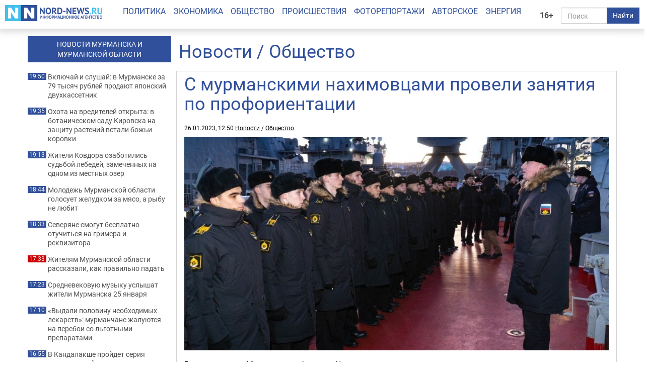

--- FILE ---
content_type: text/html; charset=UTF-8
request_url: https://nord-news.ru/society/2023/01/26/?newsid=151958
body_size: 6854
content:
<!doctype html>
<html lang="ru">
<head>
  <meta charset="utf-8">
  <meta http-equiv="X-UA-Compatible" content="IE=edge">
  <meta name="viewport" content="width=device-width, initial-scale=1.0">
	<link rel="preload" href="/templates/fonts/roboto-regular.woff2" as="font" type="font/woff2" crossorigin>
	<link rel="preload" href="/templates/fonts/roboto-bold.woff2" as="font" type="font/woff2" crossorigin>
	<link rel="preload" href="/templates/fonts/roboto-italic.woff2" as="font" type="font/woff2" crossorigin>
  
  <link rel="canonical" href="https://nord-news.ru/news/2023/01/26/?newsid=151958">
  <link rel="icon" href="/favicon.ico">
  <link rel="icon" type="image/png" sizes="192x192" href="/android-icon-192x192.png">
  <link rel="icon" type="image/png" sizes="32x32" href="/favicon-32x32.png">
  <link rel="icon" type="image/png" sizes="96x96" href="/favicon-96x96.png">
  <link rel="icon" type="image/png" sizes="16x16" href="/favicon-16x16.png">
  <link rel="apple-touch-icon" sizes="57x57" href="/apple-icon-57x57.png">
  <link rel="apple-touch-icon" sizes="60x60" href="/apple-icon-60x60.png">
  <link rel="apple-touch-icon" sizes="72x72" href="/apple-icon-72x72.png">
  <link rel="apple-touch-icon" sizes="76x76" href="/apple-icon-76x76.png">
  <link rel="apple-touch-icon" sizes="114x114" href="/apple-icon-114x114.png">
  <link rel="apple-touch-icon" sizes="120x120" href="/apple-icon-120x120.png">
  <link rel="apple-touch-icon" sizes="144x144" href="/apple-icon-144x144.png">
  <link rel="apple-touch-icon" sizes="152x152" href="/apple-icon-152x152.png">
  <link rel="apple-touch-icon" sizes="180x180" href="/apple-icon-180x180.png">
  <link rel="manifest" href="/manifest.json">
  <meta name="msapplication-TileColor" content="#ffffff">
  <meta name="msapplication-TileImage" content="/ms-icon-144x144.png">
  <meta name="theme-color" content="#ffffff">
  <title>С мурманскими нахимовцами провели занятия по профориентации - Новости общества - Новости Мурманска и Мурманской области - ИА Nord-News</title>
  <meta name="description" content="Оперативные события общественной жизни в Мурманске и Мурманской области Информационное агентство Nord-News - новости Мурманска и Мурманской области. Политика, экономика, общество, происшествия, фоторепортажи, авторские аналитические материалы, интервью и комментарии.">
  <meta name="keywords" content="">
  <meta name="robots" content="max-image-preview:large">
  
  <meta property="og:url" content="https://nord-news.ru/news/2023/01/26/?newsid=151958">
<meta property="og:type" content="article">
<meta property="og:title" content="С мурманскими нахимовцами провели занятия по профориентации">
<meta property="og:description" content="">
<meta property="og:image" content="https://nord-news.ru/img/newsimages/20230126/1_423b4af014f6.jpg">
<meta property="og:image:type" content="image/jpeg">
<meta property="og:image:width" content="894">
<meta property="og:image:height" content="450">
<meta property="article:published_time" content="2023-01-26T12:50:00+03:00">
<meta property="article:modified_time" content="2023-01-26T12:50:00+03:00">
<meta property="article:section" content="Общество">
<meta property="article:publisher" content="https://nord-news.ru/">
<meta property="twitter:card" content="summary">
<meta property="twitter:site" content="@nordnewsru">
<meta property="twitter:creator" content="@nordnewsru">
<meta property="twitter:url" content="https://nord-news.ru/news/2023/01/26/?newsid=151958">
<meta property="twitter:title" content="С мурманскими нахимовцами провели занятия по профориентации">
<meta property="twitter:description" content="">
<meta property="twitter:image" content="https://nord-news.ru/img/newsimages/20230126/1_423b4af014f6.jpg">
<meta property="twitter:domain" content="nord-news.ru">
<meta property="og:site_name" content="ИА Nord-News">
  
      <script type="application/ld+json">
      [
        {
          "@context": "https://schema.org",
          "@type": "WebSite",
          "url": "https://nord-news.ru",
          "name": "ИА Nord-News",
          "potentialAction": {
            "@type": "SearchAction",
            "target": "https://nord-news.ru/search/?stext={query}",
            "query-input": "required name=query"
          }
        },
        
        {
          "@context": "https://schema.org",
          "@type": "NewsArticle",
          "mainEntityOfPage": "https://nord-news.ru/news/2023/01/26/?newsid=151958",
          "headline": "С мурманскими нахимовцами провели занятия по профориентации",
          "datePublished": "2023-01-26T12:50:00+03:00",
          "dateModified": "2023-01-26T12:50:00+03:00",
          "keywords": "",
          "description": "",
      
          "publisher": {
            "@type": "NewsMediaOrganization",
            "name": "Информационное агентство Nord-News",
            "url":  "https://nord-news.ru",
            "logo": {
              "@type": "ImageObject",
              "url": "https://nord-news.ru/img2/logo_square_1000.png",
              "width": 1000,
              "height": 1000
            },
            "sameAs": [
              "https://vk.com/nordnewsru",
              "https://t.me/NordNews_51"
            ],
            "contactPoint": [
              {
                "@type": "ContactPoint",
                "contactType": "Редакция",
                "email": "info@nord-news.ru",
                "availableLanguage": [
                  "ru"
                ]
              },
              {
                "@type": "ContactPoint",
                "contactType": "Рекламный отдел",
                "email": "xmarket51@yandex.ru",
                "availableLanguage": [
                  "ru"
                ]
              }
            ],
            "publishingPrinciples": "https://nord-news.ru/policy.html",
            "masthead": "https://nord-news.ru/about.html"
          },
          "image": {
            "@type": "ImageObject",
            "url": "https://nord-news.ru/img/newsimages/20230126/1_423b4af014f6.jpg",
            "width": 894,
            "height": 450
          }
        }
      
      ]
      </script>
    
  <link rel="stylesheet" href="/templates/css2/bootstrap.min.css">
  <link rel="stylesheet" href="/templates/css2/main.css?v=2025051803">
  
  <script>(function(m,e,t,r,i,k,a){m[i]=m[i]||function(){(m[i].a=m[i].a||[]).push(arguments)};m[i].l=1*new Date();for(var j=0;j<document.scripts.length;j++){if(document.scripts[j].src===r){return;}}k=e.createElement(t),a=e.getElementsByTagName(t)[0],k.async=1,k.src=r,a.parentNode.insertBefore(k,a)})(window,document,"script","https://mc.yandex.ru/metrika/tag.js","ym");ym(19366834,"init",{clickmap:true,trackLinks:true,accurateTrackBounce:true,webvisor:true});</script>
</head>
<body>
  
  
  <div class="container-fluid" id="top" data-spy="affix" data-offset-top="65">
    <div class="row">
      <div class="col-lg-2 col-md-3 col-sm-4 col-xs-6" id="logo">
        <a href="/"><img src="/img2/logo.png" class="img-responsive" width="300" height="50" alt="ИА Nord-News" srcset="/img2/logo@2x.png 2x, /img2/logo@3x.png 3x"></a>
      </div>
      <div class="col-lg-2 col-md-3 col-sm-6 col-xs-6" id="right">
        <div class="row">
          <div class="col-lg-2 col-md-2 col-sm-2 col-xs-2" style="padding:0">
            <div class="age-mark">16+</div>
          </div>
          <div class="col-lg-10 col-md-10 col-sm-10 col-xs-10">
            <form id="search" action="/search/" method="get">
              <div class="input-group">
                <input type="text" name="text" class="form-control" placeholder="Поиск">
                <span class="input-group-btn">
                  <button class="btn btn-default" type="submit">Найти</button>
                </span>
              </div>
            </form>
          </div>
        </div>
      </div>
      <div class="col-lg-8 col-md-12 col-sm-12 col-xs-12" id="menu">
        <ul class="nav nav-pills">
          <li><a href="/politics/">Политика</a></li><li><a href="/economics/">Экономика</a></li><li><a href="/society/">Общество</a></li><li><a href="/accidents/">Происшествия</a></li><li><a href="/photo/">Фоторепортажи</a></li><li><a href="/topic/">Авторское</a></li><li><a href="/energo/">Энергия</a></li>
        </ul>
      </div>
    </div>
  </div>
  <div class="container" id="page">
    <div class="row top-banners" style="text-align:center;justify-items:center;">
      <div id="adfox_173452348339565440"></div>
    </div>
    <div class="row">
        <div class="col-md-9 col-md-push-3" id="news-right">
          <h1><a href="/news/">Новости</a> / Общество</h1>
          <div class="row news-block" itemscope itemtype="https://schema.org/NewsArticle">
      
        <div class="main-content-img">
          <div class="col-md-12 col-sm-11" id="news-title"><h1 itemprop="headline">С мурманскими нахимовцами провели занятия по профориентации</h1></div>
          <div class="news-datetime col-md-12 col-sm-12">26.01.2023, 12:50 <a href="https://nord-news.ru/">Новости</a> / <a href="https://nord-news.ru/society/">Общество</a></div>
      
          <div class="col-md-12">
            <div class="photo-container" itemprop="image" itemscope itemtype="https://schema.org/ImageObject">
              <picture>
                <source media="(max-width: 400px)" srcset="/w400/img/newsimages/20230126/1_423b4af014f6.jpg.webp">
                <source media="(max-width: 480px)" srcset="/w480/img/newsimages/20230126/1_423b4af014f6.jpg.webp">
                <source media="(max-width: 576px)" srcset="/w576/img/newsimages/20230126/1_423b4af014f6.jpg.webp">
                <source media="(max-width: 640px)" srcset="/w640/img/newsimages/20230126/1_423b4af014f6.jpg.webp">
                <source media="(max-width: 767px)" srcset="/w768/img/newsimages/20230126/1_423b4af014f6.jpg.webp">
                <source media="(max-width: 1199px)" srcset="/w720/img/newsimages/20230126/1_423b4af014f6.jpg.webp">
                <source media="(min-width: 1200px)" srcset="/w900/img/newsimages/20230126/1_423b4af014f6.jpg.webp">
                <img class="img-responsive" src="/img/newsimages/20230126/1_423b4af014f6.jpg.webp" width="1200" height="675" alt="" loading="lazy" itemprop="url contentUrl">
              </picture>
              <meta itemprop="width" content="894">
              <meta itemprop="height" content="450">
            </div>
          </div>
        </div>
      <div class="clearfix visible-xs-block"></div>
      <div class="col-md-12" id="news-text" itemprop="articleBody">
    <p>Воспитанникам Мурманского филиала Нахимовского военно-морского училища провели занятия по профориентации на соединении ракетных кораблей Северного флота. Занятия с будущими курсантами военных вузов провели флагманские специалисты соединения и командиры боевых частей тяжелого атомного ракетного крейсера &laquo;Петр Великий&raquo;.</p>
<p>- Из 37 нахимовцев-выпускников 12 человек изъявили желание поступать в военно-морские вузы по штурманской специальности. С ними провел занятие ветеран ВМФ капитан 1 ранга запаса Игорь Зикий, в прошлом занимавший должность главного штурмана Северного флота. Вместе с флагманским штурманом дивизии ракетных кораблей и командиром БЧ-1 ракетного крейсера он рассказал нахимовцам о профессии военного судоводителя, познакомил с современными и традиционными навигационными приборами, показал, как прокладывать курс корабля по морской карте и поделился опытом своей служебной деятельности, - сообщили в пресс-службе Северного флота.</p>
<p>Кроме того, нахимовцы проявили интерес к профессии ракетчиков и артиллеристов, к противолодочной борьбе, а также к специальностям радиотехнической направленности и к военно-политической работе.</p>
<p style="text-align: right;"><em>Фото: пресс-служба Северного флота</em></p>
<p style="text-align: left;"><strong>Сейчас также читают: <a href="https://nord-news.ru/news/2023/01/26/?newsid=151956" target="_blank">Яблоки и картофель подешевели в Мурманской области</a></strong></p></div>
</div><div id="other-news" class="row other-news"><h2>Другие новости за сегодня</h2>
      <div class="col-md-4 col-sm-6 col-xs-6 photo-1x1">
        <div class="photo-container">
          <a href="/news/2026/01/21/?newsid=209364">
            <picture>
              <source media="(max-width: 400px)" srcset="/w400/img/newsimages/20260121/1_a3bd92a1c744.jpg.webp">
              <source media="(max-width: 480px)" srcset="/w480/img/newsimages/20260121/1_a3bd92a1c744.jpg.webp">
              <source media="(max-width: 576px)" srcset="/w576/img/newsimages/20260121/1_a3bd92a1c744.jpg.webp">
              <source media="(max-width: 640px)" srcset="/w640/img/newsimages/20260121/1_a3bd92a1c744.jpg.webp">
              <source media="(max-width: 767px)" srcset="/w768/img/newsimages/20260121/1_a3bd92a1c744.jpg.webp">
              <source media="(max-width: 1199px)" srcset="/w720/img/newsimages/20260121/1_a3bd92a1c744.jpg.webp">
              <source media="(min-width: 1200px)" srcset="/w900/img/newsimages/20260121/1_a3bd92a1c744.jpg.webp">                
              <img src="/img/newsimages/20260121/1_a3bd92a1c744.jpg.webp" alt="" width="900" height="506" loading="lazy">
            </picture>
            <div class="photo-container-title">Включай и слушай: в Мурманске за 79 тысяч рублей продают японский двухкассетник</div>
          </a>
        </div>
      </div>
    
      <div class="col-md-4 col-sm-6 col-xs-6 photo-1x1">
        <div class="photo-container">
          <a href="/news/2026/01/21/?newsid=209362">
            <picture>
              <source media="(max-width: 400px)" srcset="/w400/img/newsimages/20260121/1_5c755fe27f5c.jpg.webp">
              <source media="(max-width: 480px)" srcset="/w480/img/newsimages/20260121/1_5c755fe27f5c.jpg.webp">
              <source media="(max-width: 576px)" srcset="/w576/img/newsimages/20260121/1_5c755fe27f5c.jpg.webp">
              <source media="(max-width: 640px)" srcset="/w640/img/newsimages/20260121/1_5c755fe27f5c.jpg.webp">
              <source media="(max-width: 767px)" srcset="/w768/img/newsimages/20260121/1_5c755fe27f5c.jpg.webp">
              <source media="(max-width: 1199px)" srcset="/w720/img/newsimages/20260121/1_5c755fe27f5c.jpg.webp">
              <source media="(min-width: 1200px)" srcset="/w900/img/newsimages/20260121/1_5c755fe27f5c.jpg.webp">                
              <img src="/img/newsimages/20260121/1_5c755fe27f5c.jpg.webp" alt="" width="900" height="506" loading="lazy">
            </picture>
            <div class="photo-container-title">Охота на вредителей открыта: в ботаническом саду Кировска на защиту растений встали божьи коровки</div>
          </a>
        </div>
      </div>
    
      <div class="col-md-4 col-sm-6 col-xs-6 photo-1x1">
        <div class="photo-container">
          <a href="/news/2026/01/21/?newsid=209359">
            <picture>
              <source media="(max-width: 400px)" srcset="/w400/img/newsimages/20260121/1_ffbb21df7e82.jpg.webp">
              <source media="(max-width: 480px)" srcset="/w480/img/newsimages/20260121/1_ffbb21df7e82.jpg.webp">
              <source media="(max-width: 576px)" srcset="/w576/img/newsimages/20260121/1_ffbb21df7e82.jpg.webp">
              <source media="(max-width: 640px)" srcset="/w640/img/newsimages/20260121/1_ffbb21df7e82.jpg.webp">
              <source media="(max-width: 767px)" srcset="/w768/img/newsimages/20260121/1_ffbb21df7e82.jpg.webp">
              <source media="(max-width: 1199px)" srcset="/w720/img/newsimages/20260121/1_ffbb21df7e82.jpg.webp">
              <source media="(min-width: 1200px)" srcset="/w900/img/newsimages/20260121/1_ffbb21df7e82.jpg.webp">                
              <img src="/img/newsimages/20260121/1_ffbb21df7e82.jpg.webp" alt="" width="900" height="506" loading="lazy">
            </picture>
            <div class="photo-container-title">Жители Ковдора озаботились судьбой лебедей, замеченных на одном из местных озер</div>
          </a>
        </div>
      </div>
    
      <div class="col-md-4 col-sm-6 col-xs-6 photo-1x1">
        <div class="photo-container">
          <a href="/news/2026/01/21/?newsid=209341">
            <picture>
              <source media="(max-width: 400px)" srcset="/w400/img/newsimages/20260121/1_630f736765d2.jpg.webp">
              <source media="(max-width: 480px)" srcset="/w480/img/newsimages/20260121/1_630f736765d2.jpg.webp">
              <source media="(max-width: 576px)" srcset="/w576/img/newsimages/20260121/1_630f736765d2.jpg.webp">
              <source media="(max-width: 640px)" srcset="/w640/img/newsimages/20260121/1_630f736765d2.jpg.webp">
              <source media="(max-width: 767px)" srcset="/w768/img/newsimages/20260121/1_630f736765d2.jpg.webp">
              <source media="(max-width: 1199px)" srcset="/w720/img/newsimages/20260121/1_630f736765d2.jpg.webp">
              <source media="(min-width: 1200px)" srcset="/w900/img/newsimages/20260121/1_630f736765d2.jpg.webp">                
              <img src="/img/newsimages/20260121/1_630f736765d2.jpg.webp" alt="" width="900" height="506" loading="lazy">
            </picture>
            <div class="photo-container-title">Молодежь Мурманской области голосует желудком за мясо, а рыбу не любит</div>
          </a>
        </div>
      </div>
    
      <div class="col-md-4 col-sm-6 col-xs-6 photo-1x1">
        <div class="photo-container">
          <a href="/news/2026/01/21/?newsid=209355">
            <picture>
              <source media="(max-width: 400px)" srcset="/w400/img/newsimages/20260121/1_56da7c52d60b.jpg.webp">
              <source media="(max-width: 480px)" srcset="/w480/img/newsimages/20260121/1_56da7c52d60b.jpg.webp">
              <source media="(max-width: 576px)" srcset="/w576/img/newsimages/20260121/1_56da7c52d60b.jpg.webp">
              <source media="(max-width: 640px)" srcset="/w640/img/newsimages/20260121/1_56da7c52d60b.jpg.webp">
              <source media="(max-width: 767px)" srcset="/w768/img/newsimages/20260121/1_56da7c52d60b.jpg.webp">
              <source media="(max-width: 1199px)" srcset="/w720/img/newsimages/20260121/1_56da7c52d60b.jpg.webp">
              <source media="(min-width: 1200px)" srcset="/w900/img/newsimages/20260121/1_56da7c52d60b.jpg.webp">                
              <img src="/img/newsimages/20260121/1_56da7c52d60b.jpg.webp" alt="" width="900" height="506" loading="lazy">
            </picture>
            <div class="photo-container-title">Северяне смогут бесплатно отучиться на гримера и реквизитора</div>
          </a>
        </div>
      </div>
    
      <div class="col-md-4 col-sm-6 col-xs-6 photo-1x1">
        <div class="photo-container">
          <a href="/news/2026/01/21/?newsid=209352">
            <picture>
              <source media="(max-width: 400px)" srcset="/w400/img/newsimages/20260121/1_c9a9f4cd0540.jpg.webp">
              <source media="(max-width: 480px)" srcset="/w480/img/newsimages/20260121/1_c9a9f4cd0540.jpg.webp">
              <source media="(max-width: 576px)" srcset="/w576/img/newsimages/20260121/1_c9a9f4cd0540.jpg.webp">
              <source media="(max-width: 640px)" srcset="/w640/img/newsimages/20260121/1_c9a9f4cd0540.jpg.webp">
              <source media="(max-width: 767px)" srcset="/w768/img/newsimages/20260121/1_c9a9f4cd0540.jpg.webp">
              <source media="(max-width: 1199px)" srcset="/w720/img/newsimages/20260121/1_c9a9f4cd0540.jpg.webp">
              <source media="(min-width: 1200px)" srcset="/w900/img/newsimages/20260121/1_c9a9f4cd0540.jpg.webp">                
              <img src="/img/newsimages/20260121/1_c9a9f4cd0540.jpg.webp" alt="" width="900" height="506" loading="lazy">
            </picture>
            <div class="photo-container-title">Жителям Мурманской области рассказали, как правильно падать</div>
          </a>
        </div>
      </div>
    
      <div class="col-md-4 col-sm-6 col-xs-6 photo-1x1">
        <div class="photo-container">
          <a href="/news/2026/01/21/?newsid=209363">
            <picture>
              <source media="(max-width: 400px)" srcset="/w400/img/newsimages/20260121/1_5519cdf8b9f7.jpg.webp">
              <source media="(max-width: 480px)" srcset="/w480/img/newsimages/20260121/1_5519cdf8b9f7.jpg.webp">
              <source media="(max-width: 576px)" srcset="/w576/img/newsimages/20260121/1_5519cdf8b9f7.jpg.webp">
              <source media="(max-width: 640px)" srcset="/w640/img/newsimages/20260121/1_5519cdf8b9f7.jpg.webp">
              <source media="(max-width: 767px)" srcset="/w768/img/newsimages/20260121/1_5519cdf8b9f7.jpg.webp">
              <source media="(max-width: 1199px)" srcset="/w720/img/newsimages/20260121/1_5519cdf8b9f7.jpg.webp">
              <source media="(min-width: 1200px)" srcset="/w900/img/newsimages/20260121/1_5519cdf8b9f7.jpg.webp">                
              <img src="/img/newsimages/20260121/1_5519cdf8b9f7.jpg.webp" alt="" width="900" height="506" loading="lazy">
            </picture>
            <div class="photo-container-title">Средневековую музыку услышат жители Мурманска 25 января</div>
          </a>
        </div>
      </div>
    
      <div class="col-md-4 col-sm-6 col-xs-6 photo-1x1">
        <div class="photo-container">
          <a href="/news/2026/01/21/?newsid=209334">
            <picture>
              <source media="(max-width: 400px)" srcset="/w400/img/newsimages/20260121/1_47baf817fa87.jpg.webp">
              <source media="(max-width: 480px)" srcset="/w480/img/newsimages/20260121/1_47baf817fa87.jpg.webp">
              <source media="(max-width: 576px)" srcset="/w576/img/newsimages/20260121/1_47baf817fa87.jpg.webp">
              <source media="(max-width: 640px)" srcset="/w640/img/newsimages/20260121/1_47baf817fa87.jpg.webp">
              <source media="(max-width: 767px)" srcset="/w768/img/newsimages/20260121/1_47baf817fa87.jpg.webp">
              <source media="(max-width: 1199px)" srcset="/w720/img/newsimages/20260121/1_47baf817fa87.jpg.webp">
              <source media="(min-width: 1200px)" srcset="/w900/img/newsimages/20260121/1_47baf817fa87.jpg.webp">                
              <img src="/img/newsimages/20260121/1_47baf817fa87.jpg.webp" alt="" width="900" height="506" loading="lazy">
            </picture>
            <div class="photo-container-title">«Выдали половину необходимых лекарств»: мурманчане жалуются на перебои со льготными препаратами</div>
          </a>
        </div>
      </div>
    
      <div class="col-md-4 col-sm-6 col-xs-6 photo-1x1">
        <div class="photo-container">
          <a href="/news/2026/01/21/?newsid=209351">
            <picture>
              <source media="(max-width: 400px)" srcset="/w400/img/newsimages/20260121/1_c7418d12a2d1.jpg.webp">
              <source media="(max-width: 480px)" srcset="/w480/img/newsimages/20260121/1_c7418d12a2d1.jpg.webp">
              <source media="(max-width: 576px)" srcset="/w576/img/newsimages/20260121/1_c7418d12a2d1.jpg.webp">
              <source media="(max-width: 640px)" srcset="/w640/img/newsimages/20260121/1_c7418d12a2d1.jpg.webp">
              <source media="(max-width: 767px)" srcset="/w768/img/newsimages/20260121/1_c7418d12a2d1.jpg.webp">
              <source media="(max-width: 1199px)" srcset="/w720/img/newsimages/20260121/1_c7418d12a2d1.jpg.webp">
              <source media="(min-width: 1200px)" srcset="/w900/img/newsimages/20260121/1_c7418d12a2d1.jpg.webp">                
              <img src="/img/newsimages/20260121/1_c7418d12a2d1.jpg.webp" alt="" width="900" height="506" loading="lazy">
            </picture>
            <div class="photo-container-title">В Кандалакше пройдет серия соревнований по санному спорту</div>
          </a>
        </div>
      </div>
    
      <div class="col-md-4 col-sm-6 col-xs-6 photo-1x1">
        <div class="photo-container">
          <a href="/news/2026/01/21/?newsid=209365">
            <picture>
              <source media="(max-width: 400px)" srcset="/w400/img/newsimages/20260121/1_7257b03d903d.jpg.webp">
              <source media="(max-width: 480px)" srcset="/w480/img/newsimages/20260121/1_7257b03d903d.jpg.webp">
              <source media="(max-width: 576px)" srcset="/w576/img/newsimages/20260121/1_7257b03d903d.jpg.webp">
              <source media="(max-width: 640px)" srcset="/w640/img/newsimages/20260121/1_7257b03d903d.jpg.webp">
              <source media="(max-width: 767px)" srcset="/w768/img/newsimages/20260121/1_7257b03d903d.jpg.webp">
              <source media="(max-width: 1199px)" srcset="/w720/img/newsimages/20260121/1_7257b03d903d.jpg.webp">
              <source media="(min-width: 1200px)" srcset="/w900/img/newsimages/20260121/1_7257b03d903d.jpg.webp">                
              <img src="/img/newsimages/20260121/1_7257b03d903d.jpg.webp" alt="" width="900" height="506" loading="lazy">
            </picture>
            <div class="photo-container-title">Мурманским студентам предлагают решить 4 прикладные задачи, связанные с Арктикой</div>
          </a>
        </div>
      </div>
    
      <div class="col-md-4 col-sm-6 col-xs-6 photo-1x1">
        <div class="photo-container">
          <a href="/news/2026/01/21/?newsid=209360">
            <picture>
              <source media="(max-width: 400px)" srcset="/w400/img/newsimages/20260121/1_7676df55e42b.jpg.webp">
              <source media="(max-width: 480px)" srcset="/w480/img/newsimages/20260121/1_7676df55e42b.jpg.webp">
              <source media="(max-width: 576px)" srcset="/w576/img/newsimages/20260121/1_7676df55e42b.jpg.webp">
              <source media="(max-width: 640px)" srcset="/w640/img/newsimages/20260121/1_7676df55e42b.jpg.webp">
              <source media="(max-width: 767px)" srcset="/w768/img/newsimages/20260121/1_7676df55e42b.jpg.webp">
              <source media="(max-width: 1199px)" srcset="/w720/img/newsimages/20260121/1_7676df55e42b.jpg.webp">
              <source media="(min-width: 1200px)" srcset="/w900/img/newsimages/20260121/1_7676df55e42b.jpg.webp">                
              <img src="/img/newsimages/20260121/1_7676df55e42b.jpg.webp" alt="" width="900" height="506" loading="lazy">
            </picture>
            <div class="photo-container-title">В семейные конфликты лучше не вмешиваться: администратору североморского бара прилетело стулом по голове</div>
          </a>
        </div>
      </div>
    
      <div class="col-md-4 col-sm-6 col-xs-6 photo-1x1">
        <div class="photo-container">
          <a href="/news/2026/01/21/?newsid=209361">
            <picture>
              <source media="(max-width: 400px)" srcset="/w400/img/newsimages/20260121/1_602f870a5171.png.webp">
              <source media="(max-width: 480px)" srcset="/w480/img/newsimages/20260121/1_602f870a5171.png.webp">
              <source media="(max-width: 576px)" srcset="/w576/img/newsimages/20260121/1_602f870a5171.png.webp">
              <source media="(max-width: 640px)" srcset="/w640/img/newsimages/20260121/1_602f870a5171.png.webp">
              <source media="(max-width: 767px)" srcset="/w768/img/newsimages/20260121/1_602f870a5171.png.webp">
              <source media="(max-width: 1199px)" srcset="/w720/img/newsimages/20260121/1_602f870a5171.png.webp">
              <source media="(min-width: 1200px)" srcset="/w900/img/newsimages/20260121/1_602f870a5171.png.webp">                
              <img src="/img/newsimages/20260121/1_602f870a5171.png.webp" alt="" width="900" height="506" loading="lazy">
            </picture>
            <div class="photo-container-title">Артисты океанариума в Мурманске осваивают новый помост [видео]</div>
          </a>
        </div>
      </div>
    </div></div><div class="col-md-3 col-md-pull-9" id="news-left"><div class="banner hidden-sm hidden-xs"></div><a href="/news/"><h2>НОВОСТИ МУРМАНСКА И<br>МУРМАНСКОЙ ОБЛАСТИ</h2></a><p><span>19:50</span><a href="/news/2026/01/21/?newsid=209364">Включай и слушай: в Мурманске за 79 тысяч рублей продают японский двухкассетник</a></p><p><span>19:35</span><a href="/news/2026/01/21/?newsid=209362">Охота на вредителей открыта: в ботаническом саду Кировска на защиту растений встали божьи коровки</a></p><p><span>19:13</span><a href="/news/2026/01/21/?newsid=209359">Жители Ковдора озаботились судьбой лебедей, замеченных на одном из местных озер</a></p><p><span>18:44</span><a href="/news/2026/01/21/?newsid=209341">Молодежь Мурманской области голосует желудком за мясо, а рыбу не любит</a></p><p><span>18:33</span><a href="/news/2026/01/21/?newsid=209355">Северяне смогут бесплатно отучиться на гримера и реквизитора</a></p><p class="important"><span>17:33</span><a href="/news/2026/01/21/?newsid=209352">Жителям Мурманской области рассказали, как правильно падать</a></p><p><span>17:23</span><a href="/news/2026/01/21/?newsid=209363">Средневековую музыку услышат жители Мурманска 25 января</a></p><p><span>17:10</span><a href="/news/2026/01/21/?newsid=209334">«Выдали половину необходимых лекарств»: мурманчане жалуются на перебои со льготными препаратами</a></p><p><span>16:55</span><a href="/news/2026/01/21/?newsid=209351">В Кандалакше пройдет серия соревнований по санному спорту</a></p><p><span>16:49</span><a href="/news/2026/01/21/?newsid=209365">Мурманским студентам предлагают решить 4 прикладные задачи, связанные с Арктикой</a></p><p><span>16:35</span><a href="/news/2026/01/21/?newsid=209360">В семейные конфликты лучше не вмешиваться: администратору североморского бара прилетело стулом по голове</a></p><p class="important"><span>16:23</span><a href="/news/2026/01/21/?newsid=209361">Артисты океанариума в Мурманске осваивают новый помост [видео]</a></p><p class="hidden-md"><span>21:29</span><a href="/news/2026/01/21/?newsid=209366">На уроках литературы вы точно блистали: угадайте поэта по короткому отрывку — тест для знатоков</a></p><p class="hidden-md"><span>20:32</span><a href="/news/2026/01/21/?newsid=209348">Гусь с яблоками: раскрываем тайну хрустящей корочки — хитрость №1, о которой не рассказывают шефы</a></p><p class="hidden-md"><span>19:29</span><a href="/news/2026/01/21/?newsid=209346">Чудо куриной грудки: как я накормила одним филе всю семью</a></p><p class="hidden-md"><span>18:26</span><a href="/news/2026/01/21/?newsid=209344">Потеют стекла зимой — не беда: устраняем проблему за минуту</a></p><p class="hidden-md"><span>17:26</span><a href="/news/2026/01/21/?newsid=209338">Большой брат следит за тобой: как распознать прослушку на телефоне — реальные признаки и вымысел параноиков</a></p><p class="hidden-md"><span>17:02</span><a href="/news/2026/01/21/?newsid=209311">Интеллектуалы, газ в пол! Викторина для исключительных эрудитов: если одолеете все испытания — ум не знает предела</a></p><p><a href="/news/" style="color:#31509b;font-weight:bold;">Все новости</a></p></div></div></div></div>
<!--</div>-->
<footer class="footer">
	<div class="container">
		<div class="row" itemscope itemtype="http://schema.org/Organization">
			<div class="col-md-12">
			  <p><a href="/politics/">Политика</a> | <a href="/economics/">Экономика</a> | <a href="/society/">Общество</a> | <a href="/accidents/">Происшествия</a> | <a href="/photo/">Фоторепортажи</a> | <a href="/topic/">Авторское</a> | <a href="/energo/">Энергия</a> | <a href="/interesnoe/">Интересное</a> | <a href="/authors/">Спорт</a></p>
			  <p itemprop="name">Информационное агентство «Nord-News»</p>
			  <p>Свидетельство о регистрации средства массовой информации «Nord-News» Эл № ФС77-62541 от 27.07.2015 г. выдано Федеральной службой по надзору в сфере связи, информационных технологий и массовых коммуникаций (Роскомнадзор).</p>
			  <p>При полном или частичном использовании материалов ссылка на «Nord-News» обязательна. Для сетевых изданий обязательна гиперссылка на сайт «Nord-News».</p>
			  <p>Учредитель &mdash; ООО &laquo;ИКС-МАРКЕТ&raquo;, ИНН 5190310423, ОГРН 1035100155133</p>
			  <p>Главный редактор &mdash; Голямин Максим Сергеевич</p>
			  <p>
					<a style="margin-right:1rem" href="/about.html">О нас</a>
					<a style="margin-right:1rem" href="/policy.html">Редакционная политика</a>
					<a style="margin-right:1rem" href="/contacts.html">Контактная информация</a>
					<a href="/privacy-policy.html">Политика конфиденциальности</a>
			  </p>
			</div>
		</div>
	</div>
</footer>
<!-- <script src="/templates/js/jquery.min.js"></script> -->
<!-- <script src="/templates/js/bootstrap.min.js"></script> -->
<script src="/templates/js/other.js"></script>
        <script type="application/ld+json">
          {
            "@context": "https://schema.org",
            "@type": "BreadcrumbList",
            "itemListElement": [
              {
                "@type": "ListItem",
                "position": 1,
                "name": "Новости",
                "item": "https://nord-news.ru/"
              },
              {
                "@type": "ListItem",
                "position": 2,
                "name": "Общество",
                "item": "https://nord-news.ru/society/"
              },
              {
                "@type": "ListItem",
                "position": 3,
                "name": "С мурманскими нахимовцами провели занятия по профориентации",
                "item": "https://nord-news.ru/news/2023/01/26/?newsid=151958"
              }
            ]
          }
        </script>
      
        <div id="ym-cookie-notification">
          <div class="container">
            <div class="ym-cookie-notification-body">
              <div>Cайт использует рекомендательные технологии. <a href="https://nord-news.ru/privacy-policy.html">Подробнее</a></div>
              <div class="ym-cookie-notification-actions">
                <button class="ym-cookie-notification-action" id="ym-cookie-notification-accept">Принимаю</button>
              </div>
            </div>
          </div>
        </div>
        <script>
          (function() {
            if (!document.cookie.split("; ").find((row) => row.startsWith("ymCookieAccepted"))) {
              $("#ym-cookie-notification").show();
              $("#ym-cookie-notification-accept").on("click", function() {
                document.cookie = "ymCookieAccepted=true; path=/; expires=Thu, 31 Dec 2099 23:59:59 GMT; Secure";
                $("#ym-cookie-notification").hide();
              });
            }
          })();
        </script>
      
<!-- LiveInternet -->
<img id="licntB07B" width="1" height="1" src="[data-uri]" style="position:absolute;left:-9999px;" alt="">
<script>(function(d,s){d.getElementById("licntB07B").src="https://counter.yadro.ru/hit?t45.10;r"+escape(d.referrer)+((typeof(s)=="undefined")?"":";s"+s.width+"*"+s.height+"*"+(s.colorDepth?s.colorDepth:s.pixelDepth))+";u"+escape(d.URL)+";h"+escape(d.title.substring(0,150))+";"+Math.random()})(document,screen);</script>
<!-- /LiveInternet -->
</body>
</html>

--- FILE ---
content_type: application/javascript; charset=utf-8
request_url: https://nord-news.ru/templates/js/other.js
body_size: 533
content:
/*
$(document).ready(function() {
  $(".progress").hide();
});

var num = 18;
$(function() {
  $("#news-more a").click(function() {
    $(".progress").show();
    $.ajax({
      url: "/sendnews.php",
      type: "GET",
      data: {"num": num, "more": 1},
      cache: false,
      success: function(response) {
        if (response == 0) {
          $(".progress").hide();
        } else {
          $("#news_load").append(response);
          num = num + 15;
          $(".progress").hide();
          destination = $("#news-more").offset().top + 500;
          if ($.browser.safari) {
            $('body').animate( { scrollTop: destination }, 1100 );
          } else {
            $('html').animate( { scrollTop: destination }, 1100 );
          }
        }
      }
    });
  });
});
*/

async function fetchMoreNews(num) {
  try {
    const response = await fetch('/sendnews.php?num=' + num + '&more=1');
    if (!response.ok) {
      throw new Error(`Error fetching more news: ${response.status}`);
    }
    const text = await response.text();
    return text;
  } catch (e) {
    console.error(e);
  }
}

window.addEventListener('load', function() {
  let num = 18;
  let moreNewsButton = document.querySelector('#news-more a');
  let moreNewsContainer = document.getElementById('news_load');
  let progressIndicator = document.querySelector('.progress');
  if (moreNewsButton) {
    moreNewsButton.addEventListener('click', function(event) {
      event.preventDefault();
      progressIndicator.style.display = 'block';
      fetchMoreNews(num).then(response => {
        if (response == 0) {
          progressIndicator.style.display = 'none';
        } else {
          let div = document.createElement('div');
          div.innerHTML = response;
          moreNewsContainer.append(div);
          num = num + 15;
          progressIndicator.style.display = 'none';
          moreNewsButton.scrollIntoView();
        }
      });
    });
  }
});
